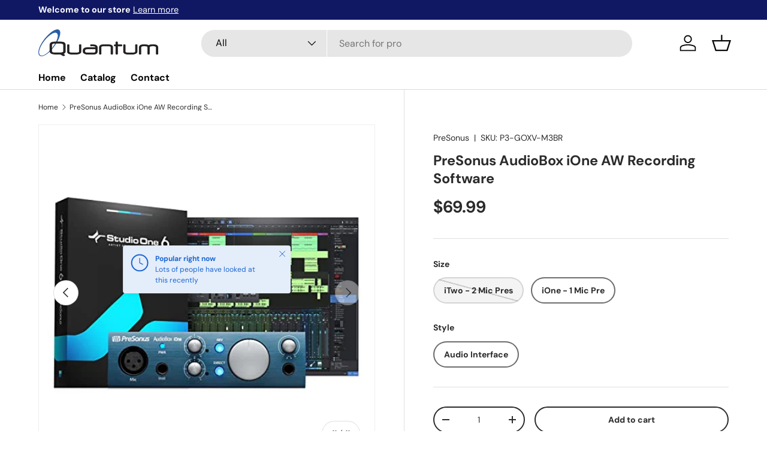

--- FILE ---
content_type: text/javascript
request_url: https://quantumnetworks.com/cdn/shop/t/4/assets/hotspots-image.js?v=26831080853938289531711043648
body_size: -48
content:
if(!customElements.get("hotspots-image")){class HotspotsImage extends HTMLElement{constructor(){super(),this.addEventListener("click",this.handleClick.bind(this))}disconnectedCallback(){window.removeEventListener("on:debounced-resize",this.resizeHandler)}handleClick(evt){if(!evt.target.matches(".hotspot__btn"))return;const hotspot=evt.target.parentNode;hotspot===this.activeHotspot?this.closeActiveHotspot(evt):(this.activeHotspot&&this.closeActiveHotspot(evt),this.activateHotspot(hotspot))}handleClickOutside(evt){evt.target.matches(".hotspot__btn")||evt.target.matches(".hotspot__card")||this.activeHotspot&&this.closeActiveHotspot(evt)}handleKeyup(evt){evt.key==="Escape"&&this.activeHotspot&&this.closeActiveHotspot(evt)}handleTransitionEnd(evt){this.activeHotspot||evt.propertyName!=="opacity"||(this.classList.add("overflow-hidden"),this.activeCard.style=null,this.activeCard=null,this.removeEventListener("transitionend",this.transitionHandler))}activateHotspot(hotspot){this.activeCard=hotspot.querySelector(".hotspot__card"),this.checkCardPosition(),this.classList.remove("overflow-hidden"),this.setHotspotActiveState(hotspot,!0),trapFocus(hotspot),this.clickOutsideHandler=this.clickOutsideHandler||this.handleClickOutside.bind(this),this.keyUpHandler=this.handleKeyup||this.handleKeyup.bind(this),this.resizeHandler=this.resizeHandler||this.closeActiveHotspot.bind(this),document.addEventListener("click",this.clickOutsideHandler),document.addEventListener("keyup",this.keyUpHandler),window.addEventListener("on:debounced-resize",this.resizeHandler)}closeActiveHotspot(evt){evt.type!=="on:debounced-resize"&&(this.transitionHandler=this.transitionHandler||this.handleTransitionEnd.bind(this),this.addEventListener("transitionend",this.transitionHandler)),this.activeHotspot&&(this.setHotspotActiveState(this.activeHotspot,!1),removeTrapFocus(),evt.type==="on:debounced-resize"&&(this.classList.add("overflow-hidden"),this.activeCard.style=null,this.activeCard=null)),document.removeEventListener("click",this.clickOutsideHandler),document.removeEventListener("keyup",this.keyUpHandler)}checkCardPosition(){const cardRect=this.activeCard.getBoundingClientRect(),imageRect=this.getBoundingClientRect();cardRect.bottom>document.documentElement.clientHeight&&(this.activeCard.style.top="auto",this.activeCard.style.bottom="calc(100% + 12px)"),theme.mediaMatches.md&&cardRect.right>window.innerWidth-20?this.activeCard.style.left=`calc(50% - ${cardRect.right-window.innerWidth+45}px)`:theme.mediaMatches.md&&cardRect.left<20?this.activeCard.style.left=`calc(50% - ${cardRect.left-35}px)`:!theme.mediaMatches.md&&cardRect.right>imageRect.right?this.activeCard.style.left=`calc(50% - ${cardRect.right-imageRect.width+35}px)`:!theme.mediaMatches.md&&cardRect.left<imageRect.left&&(this.activeCard.style.left=`calc(50% - ${cardRect.left-35}px)`)}setHotspotActiveState(hotspot,active){hotspot.classList.toggle("is-active",active),hotspot.querySelector(".hotspot__btn").setAttribute("aria-expanded",active),hotspot.querySelector(".hotspot__card").setAttribute("aria-hidden",!active),this.activeHotspot=active?hotspot:null}}customElements.define("hotspots-image",HotspotsImage)}
//# sourceMappingURL=/cdn/shop/t/4/assets/hotspots-image.js.map?v=26831080853938289531711043648
